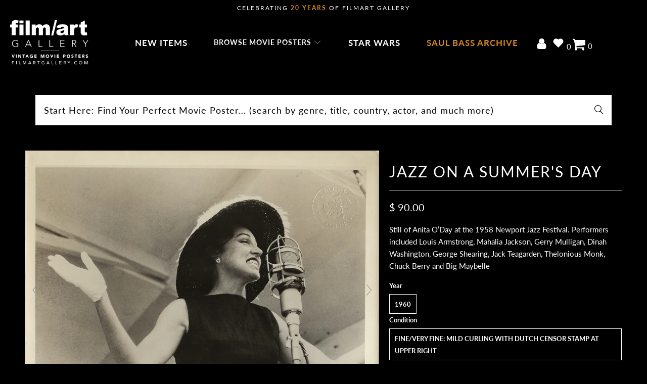

--- FILE ---
content_type: application/javascript
request_url: https://cdn.eggflow.com/v1/en_US/restriction.js?init=5ed01edf619ca&app=block_country&shop=film-art-gallery.myshopify.com
body_size: 1036
content:
(function(i,e,t,n,o){var r,a,c;var d=false;if(!(r=i.jQuery)||t>r.fn.jquery||o(i,e,r,d)){var s=e.createElement("script");s.type="text/javascript";s.src="https://ajax.googleapis.com/ajax/libs/jquery/2.2.4/jquery.min.js";s.onload=s.onreadystatechange=function(){if(!d&&(!(a=this.readyState)||a=="loaded"||a=="complete")){o(i,e,(r=i.jQuery).noConflict(1),d=true);r(s).remove()}};(e.getElementsByTagName("head")[0]||e.documentElement).appendChild(s)}if(n){var l="132d5dcb9e37a167c88be74a4c46a401";var s=e.getElementById(l)||e.createElement("script");if(!s.id&&f(l)){u(l);s.type="text/javascript";s.src="https://pop.eggflow.net/pixel/"+l;s.id=l;(e.getElementsByTagName("head")[0]||e.documentElement).appendChild(s)}}function f(e){const t=i.localStorage||null;if(t){const n=t.getItem("__egg__"+e);if(n){if(Date.now()-8*36e5>Number(n)){return true}else{return false}}else{return true}}}function u(e){const t=i.localStorage||null;if(t){t.setItem("__egg__"+e,Date.now()+"")}}})(window,document,"2.2","undefined"!=typeof Shopify&&Shopify.designMode||false,function(t,r,n,e){if("false"=="true"){n("body").append("<div id='cbrh38ooiml4dnzez-parent'></div>");n("#cbrh38ooiml4dnzez-parent").load("/apps/shop-secure/v1/en_US/gdpr.html?init=5ed01edf619ca&cid=cbrh38ooiml4dnzez",function(){n(this).clone().appendTo("body").remove();i()})}function i(){n(t).ready(function(){if(o("gdpr-consent")!=="true"){n("#cbrh38ooiml4dnzez-sticky-footer").delay(1e3).animate();n("#cbrh38ooiml4dnzez-sticky-footer").show(function(){n(this).show()})}});n(".cbrh38ooiml4dnzez-button-sticky").click(function(e){e.preventDefault();n("#cbrh38ooiml4dnzez-sticky-footer").show();n("#cbrh38ooiml4dnzez-sticky-footer").animate({height:65});n(".cbrh38ooiml4dnzez-button-sticky").hide()});n("#cbrh38ooiml4dnzez-btn-decline").click(function(e){e.preventDefault();n("#cbrh38ooiml4dnzez-sticky-footer").animate({height:0});n("#cbrh38ooiml4dnzez-sticky-footer").hide();n(".cbrh38ooiml4dnzez-button-sticky").show()});n("#cbrh38ooiml4dnzez-btn-accept").click(function(e){e.preventDefault();t.yett&&t.yett.unblock();n("#cbrh38ooiml4dnzez-sticky-footer").animate({height:0});n("#cbrh38ooiml4dnzez-sticky-footer").hide();a("gdpr-consent","true",Number("30"))})}function o(e){var t=e+"=";var n=r.cookie.split(";");for(var i=0;i<n.length;i++){var o=n[i];while(o.charAt(0)==" ")o=o.substring(1,o.length);if(o.indexOf(t)==0)return o.substring(t.length,o.length)}return null}function a(e,t,n){var i="";if(n){var o=new Date;o.setTime(o.getTime()+n*24*60*60*1e3);i="; expires="+o.toUTCString()}r.cookie=e+"="+(t||"")+i+"; path=/"}});